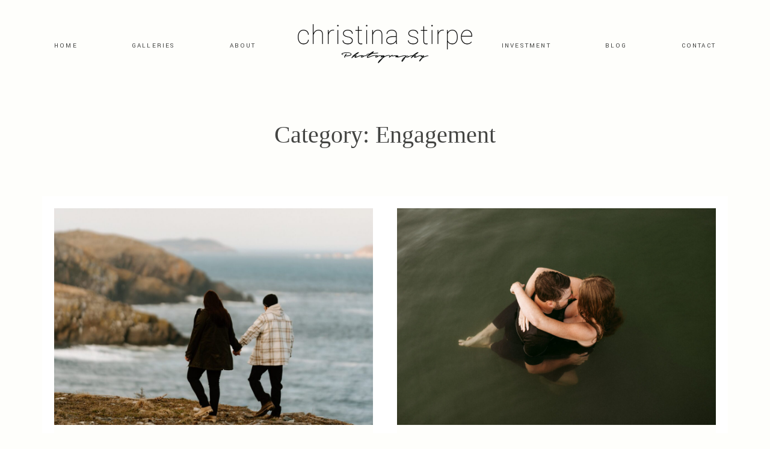

--- FILE ---
content_type: text/css
request_url: https://christinastirpe.com/wp-content/themes/faro/style.css?ver=2.6.7
body_size: -76
content:
/*
Theme Name: Faro
Theme URI: https://flothemes.com/themes/faro/
Author: Flothemes
Author URI: https://flothemes.com
Description: A design screaming for adventures, wanderlust and new destinations. Faro is for the fierce travelers, the avid hikers and breathtaking photo takers. This theme is like an exciting adventure map, that will take your clients from "prospect" to "you're the one" in no time. It will cater to those who love to share lots of information and resources, as well as the people of few words.
Version: 2.6.7
License: GNU General Public License and Flothemes general license
License URI: Licensing/README_License.txt
Text Domain: flotheme
Tags: A dynamic, trendy design for avid travelers & educators.
*/